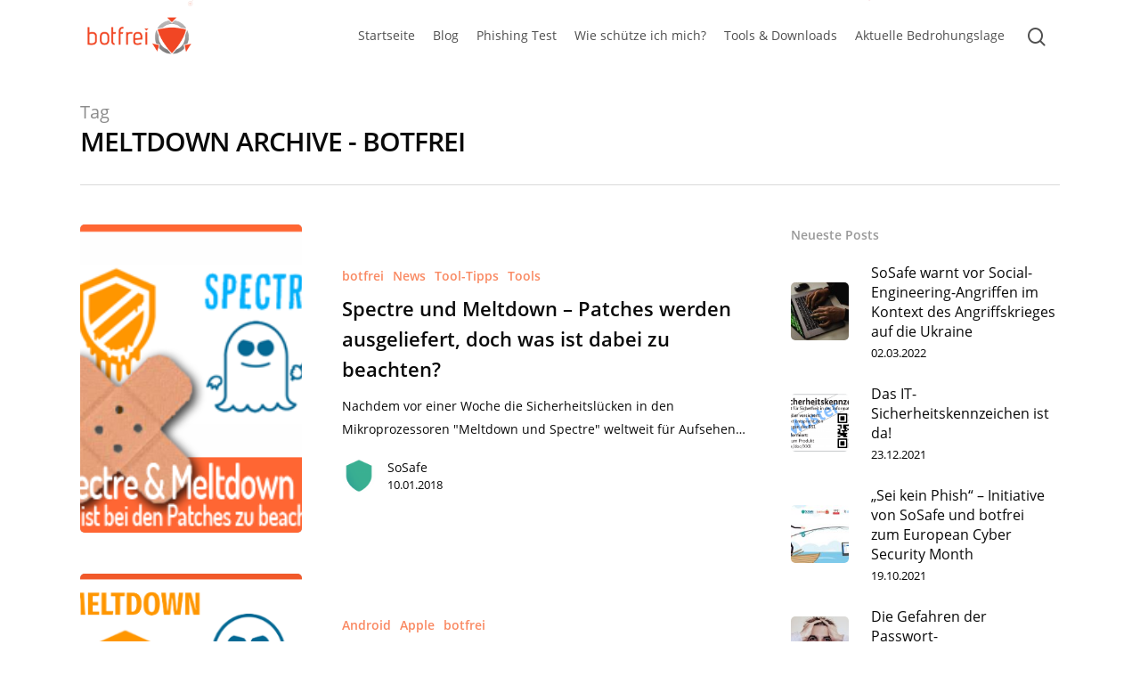

--- FILE ---
content_type: text/html; charset=UTF-8
request_url: https://botfrei.de/tag/meltdown/
body_size: 14744
content:
<!DOCTYPE html>
<html lang="en-US" class="no-js">
<head>
		<meta charset="UTF-8">
	
	<meta name="viewport" content="width=device-width, initial-scale=1, maximum-scale=1, user-scalable=0" /><meta name='robots' content='index, follow, max-image-preview:large, max-snippet:-1, max-video-preview:-1' />

	<!-- This site is optimized with the Yoast SEO plugin v23.3 - https://yoast.com/wordpress/plugins/seo/ -->
	<title>meltdown Archive - Botfrei</title>
	<link rel="canonical" href="https://botfrei.de/tag/meltdown/" />
	<meta property="og:locale" content="en_US" />
	<meta property="og:type" content="article" />
	<meta property="og:title" content="meltdown Archive - Botfrei" />
	<meta property="og:url" content="https://botfrei.de/tag/meltdown/" />
	<meta property="og:site_name" content="Botfrei" />
	<meta name="twitter:card" content="summary_large_image" />
	<script type="application/ld+json" class="yoast-schema-graph">{"@context":"https://schema.org","@graph":[{"@type":"CollectionPage","@id":"https://botfrei.de/tag/meltdown/","url":"https://botfrei.de/tag/meltdown/","name":"meltdown Archive - Botfrei","isPartOf":{"@id":"https://botfrei.de/#website"},"primaryImageOfPage":{"@id":"https://botfrei.de/tag/meltdown/#primaryimage"},"image":{"@id":"https://botfrei.de/tag/meltdown/#primaryimage"},"thumbnailUrl":"https://botfrei.de/wp-content/uploads/2018/01/wp_spectre_melton_patch.png","breadcrumb":{"@id":"https://botfrei.de/tag/meltdown/#breadcrumb"},"inLanguage":"en-US"},{"@type":"ImageObject","inLanguage":"en-US","@id":"https://botfrei.de/tag/meltdown/#primaryimage","url":"https://botfrei.de/wp-content/uploads/2018/01/wp_spectre_melton_patch.png","contentUrl":"https://botfrei.de/wp-content/uploads/2018/01/wp_spectre_melton_patch.png","width":220,"height":220},{"@type":"BreadcrumbList","@id":"https://botfrei.de/tag/meltdown/#breadcrumb","itemListElement":[{"@type":"ListItem","position":1,"name":"Startseite","item":"https://botfrei.de/"},{"@type":"ListItem","position":2,"name":"meltdown"}]},{"@type":"WebSite","@id":"https://botfrei.de/#website","url":"https://botfrei.de/","name":"Botfrei","description":"Sicher unterwegs im digitalen Raum.","potentialAction":[{"@type":"SearchAction","target":{"@type":"EntryPoint","urlTemplate":"https://botfrei.de/?s={search_term_string}"},"query-input":"required name=search_term_string"}],"inLanguage":"en-US"}]}</script>
	<!-- / Yoast SEO plugin. -->


<link rel="alternate" type="application/rss+xml" title="Botfrei &raquo; Feed" href="https://botfrei.de/feed/" />
<link rel="alternate" type="application/rss+xml" title="Botfrei &raquo; meltdown Tag Feed" href="https://botfrei.de/tag/meltdown/feed/" />
<script type="text/javascript">
/* <![CDATA[ */
window._wpemojiSettings = {"baseUrl":"https:\/\/s.w.org\/images\/core\/emoji\/15.0.3\/72x72\/","ext":".png","svgUrl":"https:\/\/s.w.org\/images\/core\/emoji\/15.0.3\/svg\/","svgExt":".svg","source":{"concatemoji":"https:\/\/botfrei.de\/wp-includes\/js\/wp-emoji-release.min.js?ver=6.6.4"}};
/*! This file is auto-generated */
!function(i,n){var o,s,e;function c(e){try{var t={supportTests:e,timestamp:(new Date).valueOf()};sessionStorage.setItem(o,JSON.stringify(t))}catch(e){}}function p(e,t,n){e.clearRect(0,0,e.canvas.width,e.canvas.height),e.fillText(t,0,0);var t=new Uint32Array(e.getImageData(0,0,e.canvas.width,e.canvas.height).data),r=(e.clearRect(0,0,e.canvas.width,e.canvas.height),e.fillText(n,0,0),new Uint32Array(e.getImageData(0,0,e.canvas.width,e.canvas.height).data));return t.every(function(e,t){return e===r[t]})}function u(e,t,n){switch(t){case"flag":return n(e,"\ud83c\udff3\ufe0f\u200d\u26a7\ufe0f","\ud83c\udff3\ufe0f\u200b\u26a7\ufe0f")?!1:!n(e,"\ud83c\uddfa\ud83c\uddf3","\ud83c\uddfa\u200b\ud83c\uddf3")&&!n(e,"\ud83c\udff4\udb40\udc67\udb40\udc62\udb40\udc65\udb40\udc6e\udb40\udc67\udb40\udc7f","\ud83c\udff4\u200b\udb40\udc67\u200b\udb40\udc62\u200b\udb40\udc65\u200b\udb40\udc6e\u200b\udb40\udc67\u200b\udb40\udc7f");case"emoji":return!n(e,"\ud83d\udc26\u200d\u2b1b","\ud83d\udc26\u200b\u2b1b")}return!1}function f(e,t,n){var r="undefined"!=typeof WorkerGlobalScope&&self instanceof WorkerGlobalScope?new OffscreenCanvas(300,150):i.createElement("canvas"),a=r.getContext("2d",{willReadFrequently:!0}),o=(a.textBaseline="top",a.font="600 32px Arial",{});return e.forEach(function(e){o[e]=t(a,e,n)}),o}function t(e){var t=i.createElement("script");t.src=e,t.defer=!0,i.head.appendChild(t)}"undefined"!=typeof Promise&&(o="wpEmojiSettingsSupports",s=["flag","emoji"],n.supports={everything:!0,everythingExceptFlag:!0},e=new Promise(function(e){i.addEventListener("DOMContentLoaded",e,{once:!0})}),new Promise(function(t){var n=function(){try{var e=JSON.parse(sessionStorage.getItem(o));if("object"==typeof e&&"number"==typeof e.timestamp&&(new Date).valueOf()<e.timestamp+604800&&"object"==typeof e.supportTests)return e.supportTests}catch(e){}return null}();if(!n){if("undefined"!=typeof Worker&&"undefined"!=typeof OffscreenCanvas&&"undefined"!=typeof URL&&URL.createObjectURL&&"undefined"!=typeof Blob)try{var e="postMessage("+f.toString()+"("+[JSON.stringify(s),u.toString(),p.toString()].join(",")+"));",r=new Blob([e],{type:"text/javascript"}),a=new Worker(URL.createObjectURL(r),{name:"wpTestEmojiSupports"});return void(a.onmessage=function(e){c(n=e.data),a.terminate(),t(n)})}catch(e){}c(n=f(s,u,p))}t(n)}).then(function(e){for(var t in e)n.supports[t]=e[t],n.supports.everything=n.supports.everything&&n.supports[t],"flag"!==t&&(n.supports.everythingExceptFlag=n.supports.everythingExceptFlag&&n.supports[t]);n.supports.everythingExceptFlag=n.supports.everythingExceptFlag&&!n.supports.flag,n.DOMReady=!1,n.readyCallback=function(){n.DOMReady=!0}}).then(function(){return e}).then(function(){var e;n.supports.everything||(n.readyCallback(),(e=n.source||{}).concatemoji?t(e.concatemoji):e.wpemoji&&e.twemoji&&(t(e.twemoji),t(e.wpemoji)))}))}((window,document),window._wpemojiSettings);
/* ]]> */
</script>
<style id='wp-emoji-styles-inline-css' type='text/css'>

	img.wp-smiley, img.emoji {
		display: inline !important;
		border: none !important;
		box-shadow: none !important;
		height: 1em !important;
		width: 1em !important;
		margin: 0 0.07em !important;
		vertical-align: -0.1em !important;
		background: none !important;
		padding: 0 !important;
	}
</style>
<link rel='stylesheet' id='ppress-frontend-css' href='https://botfrei.de/wp-content/plugins/wp-user-avatar/assets/css/frontend.min.css?ver=4.15.13' type='text/css' media='all' />
<link rel='stylesheet' id='ppress-flatpickr-css' href='https://botfrei.de/wp-content/plugins/wp-user-avatar/assets/flatpickr/flatpickr.min.css?ver=4.15.13' type='text/css' media='all' />
<link rel='stylesheet' id='ppress-select2-css' href='https://botfrei.de/wp-content/plugins/wp-user-avatar/assets/select2/select2.min.css?ver=6.6.4' type='text/css' media='all' />
<link rel='stylesheet' id='font-awesome-css' href='https://botfrei.de/wp-content/themes/salient/css/font-awesome.min.css?ver=4.6.4' type='text/css' media='all' />
<link rel='stylesheet' id='salient-grid-system-css' href='https://botfrei.de/wp-content/themes/salient/css/grid-system.css?ver=12.0' type='text/css' media='all' />
<link rel='stylesheet' id='main-styles-css' href='https://botfrei.de/wp-content/themes/salient/css/style.css?ver=12.0' type='text/css' media='all' />
<style id='main-styles-inline-css' type='text/css'>

		@font-face{
		     font-family:'Open Sans';
		     src:url('https://botfrei.de/wp-content/themes/salient/css/fonts/OpenSans-Light.woff') format('woff');
		     font-weight:300;
		     font-style:normal
		}
		 @font-face{
		     font-family:'Open Sans';
		     src:url('https://botfrei.de/wp-content/themes/salient/css/fonts/OpenSans-Regular.woff') format('woff');
		     font-weight:400;
		     font-style:normal
		}
		 @font-face{
		     font-family:'Open Sans';
		     src:url('https://botfrei.de/wp-content/themes/salient/css/fonts/OpenSans-SemiBold.woff') format('woff');
		     font-weight:600;
		     font-style:normal
		}
		 @font-face{
		     font-family:'Open Sans';
		     src:url('https://botfrei.de/wp-content/themes/salient/css/fonts/OpenSans-Bold.woff') format('woff');
		     font-weight:700;
		     font-style:normal
		}
html:not(.page-trans-loaded) { background-color: #ffffff; }
</style>
<link rel='stylesheet' id='nectar-ocm-fullscreen-css' href='https://botfrei.de/wp-content/themes/salient/css/off-canvas/fullscreen.css?ver=12.0' type='text/css' media='all' />
<link rel='stylesheet' id='fancyBox-css' href='https://botfrei.de/wp-content/themes/salient/css/plugins/jquery.fancybox.css?ver=3.3.1' type='text/css' media='all' />
<link rel='stylesheet' id='responsive-css' href='https://botfrei.de/wp-content/themes/salient/css/responsive.css?ver=12.0' type='text/css' media='all' />
<link rel='stylesheet' id='salient-child-style-css' href='https://botfrei.de/wp-content/themes/salient-child/style.css?ver=1.0.1597926068' type='text/css' media='all' />
<link rel='stylesheet' id='skin-material-css' href='https://botfrei.de/wp-content/themes/salient/css/skin-material.css?ver=12.0' type='text/css' media='all' />
<link rel='stylesheet' id='nectar-widget-posts-css' href='https://botfrei.de/wp-content/themes/salient/css/elements/widget-nectar-posts.css?ver=12.0' type='text/css' media='all' />
<link rel='stylesheet' id='borlabs-cookie-css' href='https://botfrei.de/wp-content/cache/borlabs-cookie/borlabs-cookie_1_en.css?ver=2.2.66-11' type='text/css' media='all' />
<link rel='stylesheet' id='dynamic-css-css' href='https://botfrei.de/wp-content/themes/salient/css/salient-dynamic-styles.css?ver=99347' type='text/css' media='all' />
<style id='dynamic-css-inline-css' type='text/css'>
#header-space{background-color:#ffffff}@media only screen and (min-width:1000px){body #ajax-content-wrap.no-scroll{min-height:calc(100vh - 80px);height:calc(100vh - 80px)!important;}}@media only screen and (min-width:1000px){#page-header-wrap.fullscreen-header,#page-header-wrap.fullscreen-header #page-header-bg,html:not(.nectar-box-roll-loaded) .nectar-box-roll > #page-header-bg.fullscreen-header,.nectar_fullscreen_zoom_recent_projects,#nectar_fullscreen_rows:not(.afterLoaded) > div{height:calc(100vh - 79px);}.wpb_row.vc_row-o-full-height.top-level,.wpb_row.vc_row-o-full-height.top-level > .col.span_12{min-height:calc(100vh - 79px);}html:not(.nectar-box-roll-loaded) .nectar-box-roll > #page-header-bg.fullscreen-header{top:80px;}.nectar-slider-wrap[data-fullscreen="true"]:not(.loaded),.nectar-slider-wrap[data-fullscreen="true"]:not(.loaded) .swiper-container{height:calc(100vh - 78px)!important;}.admin-bar .nectar-slider-wrap[data-fullscreen="true"]:not(.loaded),.admin-bar .nectar-slider-wrap[data-fullscreen="true"]:not(.loaded) .swiper-container{height:calc(100vh - 78px - 32px)!important;}}#nectar_fullscreen_rows{background-color:;}
</style>
<script type="text/javascript" src="https://botfrei.de/wp-includes/js/jquery/jquery.min.js?ver=3.7.1" id="jquery-core-js"></script>
<script type="text/javascript" src="https://botfrei.de/wp-includes/js/jquery/jquery-migrate.min.js?ver=3.4.1" id="jquery-migrate-js"></script>
<script type="text/javascript" src="https://botfrei.de/wp-content/plugins/wp-user-avatar/assets/flatpickr/flatpickr.min.js?ver=4.15.13" id="ppress-flatpickr-js"></script>
<script type="text/javascript" src="https://botfrei.de/wp-content/plugins/wp-user-avatar/assets/select2/select2.min.js?ver=4.15.13" id="ppress-select2-js"></script>
<script type="text/javascript" id="borlabs-cookie-prioritize-js-extra">
/* <![CDATA[ */
var borlabsCookiePrioritized = {"domain":"botfrei.de","path":"\/","version":"1","bots":"1","optInJS":{"statistics":{"google-analytics":"[base64]\/[base64]"}}};
/* ]]> */
</script>
<script type="text/javascript" src="https://botfrei.de/wp-content/plugins/borlabs-cookie/assets/javascript/borlabs-cookie-prioritize.min.js?ver=2.2.66" id="borlabs-cookie-prioritize-js"></script>
<link rel="https://api.w.org/" href="https://botfrei.de/wp-json/" /><link rel="alternate" title="JSON" type="application/json" href="https://botfrei.de/wp-json/wp/v2/tags/1866" /><link rel="EditURI" type="application/rsd+xml" title="RSD" href="https://botfrei.de/xmlrpc.php?rsd" />
<meta name="generator" content="WordPress 6.6.4" />
<script type="text/javascript"> var root = document.getElementsByTagName( "html" )[0]; root.setAttribute( "class", "js" ); </script><script>
window.dataLayer = window.dataLayer || [];
if (typeof gtag !== 'function') { function gtag(){dataLayer.push(arguments);} }
if('0' === '1') {
    gtag('consent', 'default', {
       'ad_storage': 'denied',
       'analytics_storage': 'denied'
    });
    gtag("js", new Date());
    gtag("config", "G-G2ZHMFYX6Q", { "anonymize_ip": true });

    (function (w, d, s, i) {
    var f = d.getElementsByTagName(s)[0],
        j = d.createElement(s);
    j.async = true;
    j.src =
        "https://www.googletagmanager.com/gtag/js?id=" + i;
    f.parentNode.insertBefore(j, f);
    })(window, document, "script", "G-G2ZHMFYX6Q");
}
</script><meta name="generator" content="Powered by WPBakery Page Builder - drag and drop page builder for WordPress."/>
<link rel="icon" href="https://botfrei.de/wp-content/uploads/2020/08/botfrei_icon_large-150x150.png" sizes="32x32" />
<link rel="icon" href="https://botfrei.de/wp-content/uploads/2020/08/botfrei_icon_large-300x300.png" sizes="192x192" />
<link rel="apple-touch-icon" href="https://botfrei.de/wp-content/uploads/2020/08/botfrei_icon_large-300x300.png" />
<meta name="msapplication-TileImage" content="https://botfrei.de/wp-content/uploads/2020/08/botfrei_icon_large-300x300.png" />
<noscript><style> .wpb_animate_when_almost_visible { opacity: 1; }</style></noscript>	
</head>


<body class="archive tag tag-meltdown tag-1866 material wpb-js-composer js-comp-ver-6.1 vc_responsive" data-footer-reveal="1" data-footer-reveal-shadow="small" data-header-format="centered-menu" data-body-border="off" data-boxed-style="" data-header-breakpoint="1140" data-dropdown-style="minimal" data-cae="easeOutCubic" data-cad="550" data-megamenu-width="contained" data-aie="none" data-ls="fancybox" data-apte="horizontal_swipe" data-hhun="0" data-fancy-form-rcs="default" data-form-style="default" data-form-submit="regular" data-is="minimal" data-button-style="slightly_rounded_shadow" data-user-account-button="false" data-flex-cols="true" data-col-gap="default" data-header-inherit-rc="false" data-header-search="true" data-animated-anchors="true" data-ajax-transitions="true" data-full-width-header="false" data-slide-out-widget-area="true" data-slide-out-widget-area-style="fullscreen-alt" data-user-set-ocm="1" data-loading-animation="none" data-bg-header="false" data-responsive="1" data-ext-responsive="true" data-header-resize="1" data-header-color="custom" data-cart="false" data-remove-m-parallax="" data-remove-m-video-bgs="" data-m-animate="0" data-force-header-trans-color="light" data-smooth-scrolling="0" data-permanent-transparent="false" >
	
	<script type="text/javascript"> if(navigator.userAgent.match(/(Android|iPod|iPhone|iPad|BlackBerry|IEMobile|Opera Mini)/)) { document.body.className += " using-mobile-browser "; } </script><div class="ocm-effect-wrap"><div class="ocm-effect-wrap-inner"><div id="ajax-loading-screen" data-disable-mobile="1" data-disable-fade-on-click="0" data-effect="horizontal_swipe" data-method="standard"><div class="reveal-1"></div><div class="reveal-2"></div></div>	
	<div id="header-space"  data-header-mobile-fixed='1'></div> 
	
		
	<div id="header-outer" data-has-menu="false" data-has-buttons="yes" data-header-button_style="default" data-using-pr-menu="true" data-mobile-fixed="1" data-ptnm="false" data-lhe="animated_underline" data-user-set-bg="#ffffff" data-format="centered-menu" data-permanent-transparent="false" data-megamenu-rt="0" data-remove-fixed="0" data-header-resize="1" data-cart="false" data-transparency-option="" data-box-shadow="small" data-shrink-num="6" data-using-secondary="0" data-using-logo="1" data-logo-height="50" data-m-logo-height="30" data-padding="15" data-full-width="false" data-condense="false" >
		
		
<div id="search-outer" class="nectar">
	<div id="search">
		<div class="container">
			 <div id="search-box">
				 <div class="inner-wrap">
					 <div class="col span_12">
						  <form role="search" action="https://botfrei.de/" method="GET">
														 <input type="text" name="s"  value="" placeholder="Search" /> 
							 								
						<span>Hit enter to search or ESC to close</span>						</form>
					</div><!--/span_12-->
				</div><!--/inner-wrap-->
			 </div><!--/search-box-->
			 <div id="close"><a href="#">
				<span class="close-wrap"> <span class="close-line close-line1"></span> <span class="close-line close-line2"></span> </span>				 </a></div>
		 </div><!--/container-->
	</div><!--/search-->
</div><!--/search-outer-->

<header id="top">
	<div class="container">
		<div class="row">
			<div class="col span_3">
				<a id="logo" href="https://botfrei.de" data-supplied-ml-starting-dark="false" data-supplied-ml-starting="false" data-supplied-ml="false" >
					<img class="stnd  dark-version" alt="Botfrei" src="https://botfrei.de/wp-content/uploads/2020/08/botfrei_logo_8-3.png"  /><img class="starting-logo "  alt="Botfrei" src="https://botfrei.de/wp-content/uploads/2020/08/botfrei_logo_8-3.png"  /> 
				</a>
				
							</div><!--/span_3-->
			
			<div class="col span_9 col_last">
									<a class="mobile-search" href="#searchbox"><span class="nectar-icon icon-salient-search" aria-hidden="true"></span></a>
										<div class="slide-out-widget-area-toggle mobile-icon fullscreen-alt" data-custom-color="false" data-icon-animation="simple-transform">
						<div> <a href="#sidewidgetarea" aria-label="Navigation Menu" aria-expanded="false" class="closed using-label">
							<i class="label">Menu</i><span aria-hidden="true"> <i class="lines-button x2"> <i class="lines"></i> </i> </span>
						</a></div> 
					</div>
								
									
					<nav>
						
						<ul class="sf-menu">	
							<li class="no-menu-assigned"><a href="#">No menu assigned</a></li>						</ul>
						

													<ul class="buttons sf-menu" data-user-set-ocm="1">
								
								<li id="menu-item-295345" class="menu-item menu-item-type-post_type menu-item-object-page menu-item-home menu-item-295345"><a href="https://botfrei.de/">Startseite</a></li>
<li id="menu-item-296445" class="menu-item menu-item-type-post_type menu-item-object-page menu-item-296445"><a href="https://botfrei.de/blog/">Blog</a></li>
<li id="menu-item-295665" class="menu-item menu-item-type-custom menu-item-object-custom menu-item-home menu-item-295665"><a href="https://botfrei.de/#PhishingTest">Phishing Test</a></li>
<li id="menu-item-297001" class="menu-item menu-item-type-custom menu-item-object-custom menu-item-home menu-item-297001"><a href="https://botfrei.de/#MehrVonUns">MehrVonUns</a></li>
<li id="menu-item-295462" class="menu-item menu-item-type-post_type menu-item-object-page menu-item-295462"><a href="https://botfrei.de/wie-schuetze-ich-mich/">Wie schütze ich mich?</a></li>
<li id="menu-item-295477" class="menu-item menu-item-type-post_type menu-item-object-page menu-item-has-children menu-item-295477"><a href="https://botfrei.de/tools-downloads/">Tools &#038; Downloads</a>
<ul class="sub-menu">
	<li id="menu-item-295461" class="menu-item menu-item-type-post_type menu-item-object-page menu-item-295461"><a href="https://botfrei.de/tools-downloads/ransomware-archiv/">Ransomware-Archiv</a></li>
	<li id="menu-item-295516" class="menu-item menu-item-type-post_type menu-item-object-page menu-item-295516"><a href="https://botfrei.de/tools-downloads/sicherheitschecks/">Sicherheitschecks</a></li>
	<li id="menu-item-295514" class="menu-item menu-item-type-post_type menu-item-object-page menu-item-295514"><a href="https://botfrei.de/tools-downloads/eu-cleaner/">Antiviren-Tools</a></li>
</ul>
</li>
<li id="menu-item-298505" class="menu-item menu-item-type-custom menu-item-object-custom menu-item-298505"><a href="https://portal.av-atlas.org/">Aktuelle Bedrohungslage</a></li>
<li id="search-btn"><div><a href="#searchbox"><span class="icon-salient-search" aria-hidden="true"></span></a></div> </li><li class="slide-out-widget-area-toggle" data-icon-animation="simple-transform" data-custom-color="false"><div> <a href="#sidewidgetarea" aria-label="Navigation Menu" aria-expanded="false" class="closed using-label"> <i class="label">Menu</i><span aria-hidden="true"> <i class="lines-button x2"> <i class="lines"></i> </i> </span> </a> </div></li>								
							</ul>
												
					</nav>
					
					<div class="logo-spacing" data-using-image="true"><img class="hidden-logo" alt="Botfrei" src="https://botfrei.de/wp-content/uploads/2020/08/botfrei_logo_8-3.png" /></div>					
				</div><!--/span_9-->
				
								
			</div><!--/row-->
					</div><!--/container-->
	</header>
		
	</div>
	
		
	<div id="ajax-content-wrap">
		
		
		<div class="row page-header-no-bg" data-alignment="left">
			<div class="container">	
				<div class="col span_12 section-title">
					<span class="subheader">Tag</span>
					<h1>meltdown Archive - Botfrei</h1>
									</div>
			</div>
		</div> 

	
<div class="container-wrap">
		
	<div class="container main-content">
		
		<div class="row">
			
			<div class="post-area col featured_img_left span_9   " data-ams="8px" data-remove-post-date="0" data-remove-post-author="0" data-remove-post-comment-number="1" data-remove-post-nectar-love="1"> <div class="posts-container"  data-load-animation="fade_in_from_bottom">
<article id="post-291819" class="post-291819 post type-post status-publish format-standard has-post-thumbnail category-botfrei category-news category-tool-tipps category-tools tag-amd tag-antivirenprogramme tag-fehler-0x800f0845 tag-januar tag-meltdown tag-registrierungseintrag tag-spectre tag-updates">  
  
  <div class="inner-wrap animated">
    
    <div class="post-content">
      
      <div class="article-content-wrap">
        
        <div class="post-featured-img-wrap">
          
          <a href="https://botfrei.de/spectre-und-meltdown-patches-werden-ausgeliefert-doch-was-ist-dabei-zu-beachten/"><span class="post-featured-img" data-nectar-img-src="https://botfrei.de/wp-content/uploads/2018/01/wp_spectre_melton_patch.png"></span></a>          
        </div><!--post-featured-img-wrap-->
        
        <div class="post-content-wrap">
          
          <a class="entire-meta-link" href="https://botfrei.de/spectre-und-meltdown-patches-werden-ausgeliefert-doch-was-ist-dabei-zu-beachten/"></a>
          
          <span class="meta-category"><a class="botfrei" href="https://botfrei.de/category/botfrei/">botfrei</a><a class="news" href="https://botfrei.de/category/news/">News</a><a class="tool-tipps" href="https://botfrei.de/category/tool-tipps/">Tool-Tipps</a><a class="tools" href="https://botfrei.de/category/tools/">Tools</a></span>          
          <div class="post-header">
            <h3 class="title"><a href="https://botfrei.de/spectre-und-meltdown-patches-werden-ausgeliefert-doch-was-ist-dabei-zu-beachten/"> Spectre und Meltdown &#8211; Patches werden ausgeliefert, doch was ist dabei zu beachten?</a></h3>
          </div>
          
          <div class="excerpt">Nachdem vor einer Woche die Sicherheitslücken in den Mikroprozessoren "Meltdown und Spectre" weltweit für Aufsehen&hellip;</div><div class="grav-wrap"><a href="https://botfrei.de/author/sosafe/"><img data-del="avatar" alt="SoSafe" src='https://botfrei.de/wp-content/uploads/2020/08/shield_with_more_margin-100x100.png' class='avatar pp-user-avatar avatar-70 photo ' height='70' width='70'/></a><div class="text"><a href="https://botfrei.de/author/sosafe/" rel="author">SoSafe</a><span>10.01.2018</span></div></div>          
        </div><!--post-content-wrap-->
        
      </div><!--/article-content-wrap-->
      
    </div><!--/post-content-->
    
  </div><!--/inner-wrap-->
  
</article>
<article id="post-291773" class="post-291773 post type-post status-publish format-standard has-post-thumbnail category-android category-apple category-botfrei tag-amd tag-arm tag-intel tag-meltdown tag-spectre">  
  
  <div class="inner-wrap animated">
    
    <div class="post-content">
      
      <div class="article-content-wrap">
        
        <div class="post-featured-img-wrap">
          
          <a href="https://botfrei.de/meltdown-und-spectre-betrifft-nahezu-alle-nutzer/"><span class="post-featured-img" data-nectar-img-src="https://botfrei.de/wp-content/uploads/2018/01/blog_meltdown-spectre_300x300.png"></span></a>          
        </div><!--post-featured-img-wrap-->
        
        <div class="post-content-wrap">
          
          <a class="entire-meta-link" href="https://botfrei.de/meltdown-und-spectre-betrifft-nahezu-alle-nutzer/"></a>
          
          <span class="meta-category"><a class="android" href="https://botfrei.de/category/android/">Android</a><a class="apple" href="https://botfrei.de/category/apple/">Apple</a><a class="botfrei" href="https://botfrei.de/category/botfrei/">botfrei</a></span>          
          <div class="post-header">
            <h3 class="title"><a href="https://botfrei.de/meltdown-und-spectre-betrifft-nahezu-alle-nutzer/"> Meltdown und Spectre betrifft nahezu alle Nutzer</a></h3>
          </div>
          
          <div class="excerpt">Momentan sorgt eine schwerwiegende Sicherheitslücke für Aufsehen, die es ermöglicht Daten aus dem Speicher des&hellip;</div><div class="grav-wrap"><a href="https://botfrei.de/author/sosafe/"><img data-del="avatar" alt="SoSafe" src='https://botfrei.de/wp-content/uploads/2020/08/shield_with_more_margin-100x100.png' class='avatar pp-user-avatar avatar-70 photo ' height='70' width='70'/></a><div class="text"><a href="https://botfrei.de/author/sosafe/" rel="author">SoSafe</a><span>04.01.2018</span></div></div>          
        </div><!--post-content-wrap-->
        
      </div><!--/article-content-wrap-->
      
    </div><!--/post-content-->
    
  </div><!--/inner-wrap-->
  
</article>				
			</div><!--/posts container-->
				
							
		</div><!--/post-area-->
		
					
							<div id="sidebar" data-nectar-ss="1" class="col span_3 col_last">
								<div id="recent-posts-extra-3" class="widget recent_posts_extra_widget">			<h4>Neueste Posts</h4>				
			<ul class="nectar_blog_posts_recent_extra nectar_widget" data-style="featured-image-left">
				
			<li class="has-img"><a href="https://botfrei.de/social-engineering-im-angriffskrieg-ukraine/"> <span class="popular-featured-img"><img width="100" height="100" src="https://botfrei.de/wp-content/uploads/2022/03/93e3b763-baca-4493-abfd-130ddb1749da-100x100.jpg" class="attachment-portfolio-widget size-portfolio-widget skip-lazy wp-post-image" alt="Social Engineering" title="" decoding="async" loading="lazy" srcset="https://botfrei.de/wp-content/uploads/2022/03/93e3b763-baca-4493-abfd-130ddb1749da-100x100.jpg 100w, https://botfrei.de/wp-content/uploads/2022/03/93e3b763-baca-4493-abfd-130ddb1749da-150x150.jpg 150w, https://botfrei.de/wp-content/uploads/2022/03/93e3b763-baca-4493-abfd-130ddb1749da-140x140.jpg 140w, https://botfrei.de/wp-content/uploads/2022/03/93e3b763-baca-4493-abfd-130ddb1749da-500x500.jpg 500w, https://botfrei.de/wp-content/uploads/2022/03/93e3b763-baca-4493-abfd-130ddb1749da-350x350.jpg 350w" sizes="(max-width: 100px) 100vw, 100px" /></span><span class="meta-wrap"><span class="post-title">SoSafe warnt vor Social-Engineering-Angriffen im Kontext des Angriffskrieges auf die Ukraine</span> <span class="post-date">02.03.2022</span></span></a></li><li class="has-img"><a href="https://botfrei.de/das-it-sicherheitskennzeichen-ist-da/"> <span class="popular-featured-img"><img width="100" height="100" src="https://botfrei.de/wp-content/uploads/2021/12/Muster_2_IT-SiK_1772x901-100x100.png" class="attachment-portfolio-widget size-portfolio-widget skip-lazy wp-post-image" alt="" title="" decoding="async" loading="lazy" srcset="https://botfrei.de/wp-content/uploads/2021/12/Muster_2_IT-SiK_1772x901-100x100.png 100w, https://botfrei.de/wp-content/uploads/2021/12/Muster_2_IT-SiK_1772x901-150x150.png 150w, https://botfrei.de/wp-content/uploads/2021/12/Muster_2_IT-SiK_1772x901-140x140.png 140w, https://botfrei.de/wp-content/uploads/2021/12/Muster_2_IT-SiK_1772x901-500x500.png 500w, https://botfrei.de/wp-content/uploads/2021/12/Muster_2_IT-SiK_1772x901-350x350.png 350w, https://botfrei.de/wp-content/uploads/2021/12/Muster_2_IT-SiK_1772x901-800x800.png 800w" sizes="(max-width: 100px) 100vw, 100px" /></span><span class="meta-wrap"><span class="post-title">Das IT-Sicherheitskennzeichen ist da!</span> <span class="post-date">23.12.2021</span></span></a></li><li class="has-img"><a href="https://botfrei.de/sei-kein-phish/"> <span class="popular-featured-img"><img width="100" height="100" src="https://botfrei.de/wp-content/uploads/2021/10/21-0928-Header-illustration-for-the-press-release-700-x-400-100x100.jpg" class="attachment-portfolio-widget size-portfolio-widget skip-lazy wp-post-image" alt="" title="" decoding="async" loading="lazy" srcset="https://botfrei.de/wp-content/uploads/2021/10/21-0928-Header-illustration-for-the-press-release-700-x-400-100x100.jpg 100w, https://botfrei.de/wp-content/uploads/2021/10/21-0928-Header-illustration-for-the-press-release-700-x-400-150x150.jpg 150w, https://botfrei.de/wp-content/uploads/2021/10/21-0928-Header-illustration-for-the-press-release-700-x-400-140x140.jpg 140w, https://botfrei.de/wp-content/uploads/2021/10/21-0928-Header-illustration-for-the-press-release-700-x-400-500x500.jpg 500w, https://botfrei.de/wp-content/uploads/2021/10/21-0928-Header-illustration-for-the-press-release-700-x-400-350x350.jpg 350w, https://botfrei.de/wp-content/uploads/2021/10/21-0928-Header-illustration-for-the-press-release-700-x-400-800x800.jpg 800w" sizes="(max-width: 100px) 100vw, 100px" /></span><span class="meta-wrap"><span class="post-title">„Sei kein Phish“ – Initiative von SoSafe und botfrei zum European Cyber Security Month</span> <span class="post-date">19.10.2021</span></span></a></li><li class="has-img"><a href="https://botfrei.de/die-gefahren-der-passwort-wiederverwendung/"> <span class="popular-featured-img"><img width="100" height="100" src="https://botfrei.de/wp-content/uploads/2021/08/scream-16-9-100x100.jpg" class="attachment-portfolio-widget size-portfolio-widget skip-lazy wp-post-image" alt="" title="" decoding="async" loading="lazy" srcset="https://botfrei.de/wp-content/uploads/2021/08/scream-16-9-100x100.jpg 100w, https://botfrei.de/wp-content/uploads/2021/08/scream-16-9-150x150.jpg 150w, https://botfrei.de/wp-content/uploads/2021/08/scream-16-9-140x140.jpg 140w, https://botfrei.de/wp-content/uploads/2021/08/scream-16-9-500x500.jpg 500w, https://botfrei.de/wp-content/uploads/2021/08/scream-16-9-350x350.jpg 350w, https://botfrei.de/wp-content/uploads/2021/08/scream-16-9-800x800.jpg 800w" sizes="(max-width: 100px) 100vw, 100px" /></span><span class="meta-wrap"><span class="post-title">Die Gefahren der Passwort-Wiederverwendung</span> <span class="post-date">17.08.2021</span></span></a></li><li class="has-img"><a href="https://botfrei.de/was-ist-ein-sicheres-passwort/"> <span class="popular-featured-img"><img width="100" height="100" src="https://botfrei.de/wp-content/uploads/2021/06/cyber2-100x100.jpg" class="attachment-portfolio-widget size-portfolio-widget skip-lazy wp-post-image" alt="Cyber-Absperrband mit Mann" title="" decoding="async" loading="lazy" srcset="https://botfrei.de/wp-content/uploads/2021/06/cyber2-100x100.jpg 100w, https://botfrei.de/wp-content/uploads/2021/06/cyber2-150x150.jpg 150w, https://botfrei.de/wp-content/uploads/2021/06/cyber2-140x140.jpg 140w, https://botfrei.de/wp-content/uploads/2021/06/cyber2-500x500.jpg 500w, https://botfrei.de/wp-content/uploads/2021/06/cyber2-350x350.jpg 350w" sizes="(max-width: 100px) 100vw, 100px" /></span><span class="meta-wrap"><span class="post-title">Was ist ein sicheres Passwort?</span> <span class="post-date">17.06.2021</span></span></a></li>			</ul>
			</div>	<div id="nectar_popular_posts-2" class="widget nectar_popular_posts_widget"><h4>Beliebte Posts</h4><ul class="nectar_blog_posts_popular nectar_widget" data-style="hover-featured-image"><li class="has-img"><a href="https://botfrei.de/trittbrettfahrer-des-ransom-ukash-trojaner-bka-trojaner/"> <div class="popular-featured-img" style="background-image: url(https://botfrei.de/wp-content/uploads/2021/04/cyber-600x403.jpg);"></div><span class="meta-wrap"><span class="post-title">Trittbrettfahrer des Ransom UKASH – Trojaner (BKA- Trojaner)</span> <span class="post-date">08.08.2011</span></span></a></li><li class="has-img"><a href="https://botfrei.de/live-bilder-von-zehntausenden-unsicheren-webcams/"> <div class="popular-featured-img" style="background-image: url(https://botfrei.de/wp-content/uploads/2021/04/cyber-600x403.jpg);"></div><span class="meta-wrap"><span class="post-title">Live-Bilder von zehntausenden unsicheren Webcams</span> <span class="post-date">10.11.2014</span></span></a></li><li class="has-img"><a href="https://botfrei.de/freak-ermoeglicht-hackern-zugriff-auf-private-daten/"> <div class="popular-featured-img" style="background-image: url(https://botfrei.de/wp-content/uploads/2015/03/freak.png);"></div><span class="meta-wrap"><span class="post-title">„FREAK“ ermöglicht Hackern Zugriff auf private Daten</span> <span class="post-date">05.03.2015</span></span></a></li><li class="has-img"><a href="https://botfrei.de/trittbrettfahrer-des-ransom-ukash-trojaner-bka-trojaner-update-2/"> <div class="popular-featured-img" style="background-image: url(https://botfrei.de/wp-content/uploads/2021/04/cyber-600x403.jpg);"></div><span class="meta-wrap"><span class="post-title">UPDATE 2: Trittbrettfahrer des Ransom UKASH – Trojaner (BKA- Trojaner)</span> <span class="post-date">09.08.2011</span></span></a></li><li class="has-img"><a href="https://botfrei.de/social-engineering-im-angriffskrieg-ukraine/"> <div class="popular-featured-img" style="background-image: url(https://botfrei.de/wp-content/uploads/2022/03/93e3b763-baca-4493-abfd-130ddb1749da-600x403.jpg);"></div><span class="meta-wrap"><span class="post-title">SoSafe warnt vor Social-Engineering-Angriffen im Kontext des Angriffskrieges auf die Ukraine</span> <span class="post-date">02.03.2022</span></span></a></li></ul></div><div id="archives-2" class="widget widget_archive"><h4>Archives</h4>		<label class="screen-reader-text" for="archives-dropdown-2">Archives</label>
		<select id="archives-dropdown-2" name="archive-dropdown">
			
			<option value="">Select Month</option>
				<option value='https://botfrei.de/2022/03/'> March 2022 </option>
	<option value='https://botfrei.de/2021/12/'> December 2021 </option>
	<option value='https://botfrei.de/2021/10/'> October 2021 </option>
	<option value='https://botfrei.de/2021/08/'> August 2021 </option>
	<option value='https://botfrei.de/2021/06/'> June 2021 </option>
	<option value='https://botfrei.de/2021/05/'> May 2021 </option>
	<option value='https://botfrei.de/2021/01/'> January 2021 </option>
	<option value='https://botfrei.de/2020/12/'> December 2020 </option>
	<option value='https://botfrei.de/2020/11/'> November 2020 </option>
	<option value='https://botfrei.de/2020/10/'> October 2020 </option>
	<option value='https://botfrei.de/2020/09/'> September 2020 </option>
	<option value='https://botfrei.de/2020/08/'> August 2020 </option>
	<option value='https://botfrei.de/2020/07/'> July 2020 </option>
	<option value='https://botfrei.de/2020/06/'> June 2020 </option>
	<option value='https://botfrei.de/2020/05/'> May 2020 </option>
	<option value='https://botfrei.de/2020/04/'> April 2020 </option>
	<option value='https://botfrei.de/2020/02/'> February 2020 </option>
	<option value='https://botfrei.de/2020/01/'> January 2020 </option>
	<option value='https://botfrei.de/2019/12/'> December 2019 </option>
	<option value='https://botfrei.de/2019/11/'> November 2019 </option>
	<option value='https://botfrei.de/2019/10/'> October 2019 </option>
	<option value='https://botfrei.de/2019/09/'> September 2019 </option>
	<option value='https://botfrei.de/2019/08/'> August 2019 </option>
	<option value='https://botfrei.de/2019/07/'> July 2019 </option>
	<option value='https://botfrei.de/2019/06/'> June 2019 </option>
	<option value='https://botfrei.de/2019/05/'> May 2019 </option>
	<option value='https://botfrei.de/2019/04/'> April 2019 </option>
	<option value='https://botfrei.de/2019/03/'> March 2019 </option>
	<option value='https://botfrei.de/2019/01/'> January 2019 </option>
	<option value='https://botfrei.de/2018/12/'> December 2018 </option>
	<option value='https://botfrei.de/2018/11/'> November 2018 </option>
	<option value='https://botfrei.de/2018/10/'> October 2018 </option>
	<option value='https://botfrei.de/2018/09/'> September 2018 </option>
	<option value='https://botfrei.de/2018/08/'> August 2018 </option>
	<option value='https://botfrei.de/2018/07/'> July 2018 </option>
	<option value='https://botfrei.de/2018/06/'> June 2018 </option>
	<option value='https://botfrei.de/2018/05/'> May 2018 </option>
	<option value='https://botfrei.de/2018/04/'> April 2018 </option>
	<option value='https://botfrei.de/2018/03/'> March 2018 </option>
	<option value='https://botfrei.de/2018/02/'> February 2018 </option>
	<option value='https://botfrei.de/2018/01/'> January 2018 </option>
	<option value='https://botfrei.de/2017/12/'> December 2017 </option>
	<option value='https://botfrei.de/2017/11/'> November 2017 </option>
	<option value='https://botfrei.de/2017/10/'> October 2017 </option>
	<option value='https://botfrei.de/2017/09/'> September 2017 </option>
	<option value='https://botfrei.de/2017/08/'> August 2017 </option>
	<option value='https://botfrei.de/2017/07/'> July 2017 </option>
	<option value='https://botfrei.de/2017/06/'> June 2017 </option>
	<option value='https://botfrei.de/2017/05/'> May 2017 </option>
	<option value='https://botfrei.de/2017/04/'> April 2017 </option>
	<option value='https://botfrei.de/2017/03/'> March 2017 </option>
	<option value='https://botfrei.de/2017/02/'> February 2017 </option>
	<option value='https://botfrei.de/2017/01/'> January 2017 </option>
	<option value='https://botfrei.de/2016/12/'> December 2016 </option>
	<option value='https://botfrei.de/2016/11/'> November 2016 </option>
	<option value='https://botfrei.de/2016/10/'> October 2016 </option>
	<option value='https://botfrei.de/2016/09/'> September 2016 </option>
	<option value='https://botfrei.de/2016/08/'> August 2016 </option>
	<option value='https://botfrei.de/2016/07/'> July 2016 </option>
	<option value='https://botfrei.de/2016/06/'> June 2016 </option>
	<option value='https://botfrei.de/2016/05/'> May 2016 </option>
	<option value='https://botfrei.de/2016/04/'> April 2016 </option>
	<option value='https://botfrei.de/2016/03/'> March 2016 </option>
	<option value='https://botfrei.de/2016/02/'> February 2016 </option>
	<option value='https://botfrei.de/2016/01/'> January 2016 </option>
	<option value='https://botfrei.de/2015/12/'> December 2015 </option>
	<option value='https://botfrei.de/2015/11/'> November 2015 </option>
	<option value='https://botfrei.de/2015/10/'> October 2015 </option>
	<option value='https://botfrei.de/2015/09/'> September 2015 </option>
	<option value='https://botfrei.de/2015/08/'> August 2015 </option>
	<option value='https://botfrei.de/2015/07/'> July 2015 </option>
	<option value='https://botfrei.de/2015/06/'> June 2015 </option>
	<option value='https://botfrei.de/2015/05/'> May 2015 </option>
	<option value='https://botfrei.de/2015/04/'> April 2015 </option>
	<option value='https://botfrei.de/2015/03/'> March 2015 </option>
	<option value='https://botfrei.de/2015/02/'> February 2015 </option>
	<option value='https://botfrei.de/2015/01/'> January 2015 </option>
	<option value='https://botfrei.de/2014/12/'> December 2014 </option>
	<option value='https://botfrei.de/2014/11/'> November 2014 </option>
	<option value='https://botfrei.de/2014/10/'> October 2014 </option>
	<option value='https://botfrei.de/2014/09/'> September 2014 </option>
	<option value='https://botfrei.de/2014/08/'> August 2014 </option>
	<option value='https://botfrei.de/2014/07/'> July 2014 </option>
	<option value='https://botfrei.de/2014/06/'> June 2014 </option>
	<option value='https://botfrei.de/2014/05/'> May 2014 </option>
	<option value='https://botfrei.de/2014/04/'> April 2014 </option>
	<option value='https://botfrei.de/2014/03/'> March 2014 </option>
	<option value='https://botfrei.de/2014/02/'> February 2014 </option>
	<option value='https://botfrei.de/2014/01/'> January 2014 </option>
	<option value='https://botfrei.de/2013/12/'> December 2013 </option>
	<option value='https://botfrei.de/2013/11/'> November 2013 </option>
	<option value='https://botfrei.de/2013/10/'> October 2013 </option>
	<option value='https://botfrei.de/2013/09/'> September 2013 </option>
	<option value='https://botfrei.de/2013/08/'> August 2013 </option>
	<option value='https://botfrei.de/2013/07/'> July 2013 </option>
	<option value='https://botfrei.de/2013/06/'> June 2013 </option>
	<option value='https://botfrei.de/2013/05/'> May 2013 </option>
	<option value='https://botfrei.de/2013/04/'> April 2013 </option>
	<option value='https://botfrei.de/2013/03/'> March 2013 </option>
	<option value='https://botfrei.de/2013/02/'> February 2013 </option>
	<option value='https://botfrei.de/2013/01/'> January 2013 </option>
	<option value='https://botfrei.de/2012/12/'> December 2012 </option>
	<option value='https://botfrei.de/2012/11/'> November 2012 </option>
	<option value='https://botfrei.de/2012/10/'> October 2012 </option>
	<option value='https://botfrei.de/2012/09/'> September 2012 </option>
	<option value='https://botfrei.de/2012/08/'> August 2012 </option>
	<option value='https://botfrei.de/2012/07/'> July 2012 </option>
	<option value='https://botfrei.de/2012/06/'> June 2012 </option>
	<option value='https://botfrei.de/2012/05/'> May 2012 </option>
	<option value='https://botfrei.de/2012/04/'> April 2012 </option>
	<option value='https://botfrei.de/2012/03/'> March 2012 </option>
	<option value='https://botfrei.de/2012/02/'> February 2012 </option>
	<option value='https://botfrei.de/2012/01/'> January 2012 </option>
	<option value='https://botfrei.de/2011/12/'> December 2011 </option>
	<option value='https://botfrei.de/2011/11/'> November 2011 </option>
	<option value='https://botfrei.de/2011/10/'> October 2011 </option>
	<option value='https://botfrei.de/2011/09/'> September 2011 </option>
	<option value='https://botfrei.de/2011/08/'> August 2011 </option>
	<option value='https://botfrei.de/2011/07/'> July 2011 </option>
	<option value='https://botfrei.de/2011/06/'> June 2011 </option>

		</select>

			<script type="text/javascript">
/* <![CDATA[ */

(function() {
	var dropdown = document.getElementById( "archives-dropdown-2" );
	function onSelectChange() {
		if ( dropdown.options[ dropdown.selectedIndex ].value !== '' ) {
			document.location.href = this.options[ this.selectedIndex ].value;
		}
	}
	dropdown.onchange = onSelectChange;
})();

/* ]]> */
</script>
</div>				</div><!--/span_3-->
						
		</div><!--/row-->
		
	</div><!--/container-->

</div><!--/container-wrap-->
	

<div id="footer-outer" data-cols="1" data-custom-color="true" data-disable-copyright="false" data-matching-section-color="false" data-copyright-line="true" data-using-bg-img="false" data-bg-img-overlay="1.0" data-full-width="1" data-using-widget-area="true" data-link-hover="underline">
	
		
	<div id="footer-widgets" data-has-widgets="true" data-cols="1">
		
		<div class="container">
			
						
			<div class="row">
				
								
				<div class="col span_12">
					<!-- Footer widget area 1 -->
					<div id="text-4" class="widget widget_text">			<div class="textwidget"><p><a href="http://botfrei.de"><img loading="lazy" decoding="async" class="alignleft size-medium wp-image-295091" src="https://botfrei.de/wp-content/uploads/2020/08/botfrei_logo_8-3-300x113.png" alt="Logo Botfrei" width="300" height="113" srcset="https://botfrei.de/wp-content/uploads/2020/08/botfrei_logo_8-3-300x113.png 300w, https://botfrei.de/wp-content/uploads/2020/08/botfrei_logo_8-3-768x288.png 768w, https://botfrei.de/wp-content/uploads/2020/08/botfrei_logo_8-3.png 800w" sizes="(max-width: 300px) 100vw, 300px" /></a></p>
<h4>Sicher unterwegs<br />
im digitalen Raum</h4>
</div>
		</div><div id="custom_html-2" class="widget_text widget widget_custom_html"><div class="textwidget custom-html-widget"><p>
botfrei.de wird betreut durch<br>
SoSafe SE<br>
Lichtstraße 25a<br>
50825 Köln (Germany)<br><br>
E-Mail: info@botfrei.de
</p></div></div><div id="custom_html-3" class="widget_text widget widget_custom_html"><div class="textwidget custom-html-widget"><p><a href="https://botfrei.de/impressum/">Impressum</a><br><a href="https://botfrei.de/datenschutzerklaerung/">Datenschutzerklärung</a></p></div></div><div id="text-5" class="widget widget_text"><h4>Folgt uns:</h4>			<div class="textwidget"><p><div class="nectar_icon_wrap" data-style="border-animation" data-draw="" data-border-thickness="1px" data-padding="5px" data-color="extra-color-2" style="margin-top: 10px; margin-right: 10px; margin-bottom: 10px; margin-left: 10px;" >
		<div class="nectar_icon" ><a href="https://de-de.facebook.com/botfrei/" target="_blank" rel="noopener"></a><i style="font-size: 20px; line-height: 30px; height: 30px; width: 30px;" class="fa fa-facebook"></i></div>
	</div><div class="nectar_icon_wrap" data-style="border-animation" data-draw="" data-border-thickness="1px" data-padding="5px" data-color="extra-color-2" style="margin-top: 10px; margin-right: 10px; margin-bottom: 10px; margin-left: 10px;" >
		<div class="nectar_icon" ><a href="https://twitter.com/botfrei?ref_src=twsrc%5Egoogle%7Ctwcamp%5Eserp%7Ctwgr%5Eauthor" target="_blank" rel="noopener"></a><i style="font-size: 20px; line-height: 30px; height: 30px; width: 30px;" class="fa fa-twitter"></i></div>
	</div><div class="nectar_icon_wrap" data-style="border-animation" data-draw="" data-border-thickness="1px" data-padding="5px" data-color="extra-color-2" style="margin-top: 10px; margin-right: 10px; margin-bottom: 10px; margin-left: 10px;" >
		<div class="nectar_icon" ><a href="https://botfrei.de/feed/" target="_blank" rel="noopener"></a><i style="font-size: 20px; line-height: 30px; height: 30px; width: 30px;" class="fa fa-rss"></i></div>
	</div><div class="nectar_icon_wrap" data-style="border-animation" data-draw="" data-border-thickness="1px" data-padding="5px" data-color="extra-color-2" style="margin-top: 10px; margin-right: 10px; margin-bottom: 10px; margin-left: 10px;" >
		<div class="nectar_icon" ><a href="mailto:info@botfrei.de" target="_blank" rel="noopener"></a><i style="font-size: 20px; line-height: 30px; height: 30px; width: 30px;" class="fa fa-envelope-open-o"></i></div>
	</div></p>
</div>
		</div><div id="text-3" class="widget widget_text">			<div class="textwidget">	
		
	<div class="clients no-carousel five-cols fade-in-animation" data-he="opacity" data-additional_padding="1">
		<br />
	<div><a href="https://www.acdc-project.eu/" target="_blank" rel="noopener"><img loading="lazy" decoding="async" src="https://botfrei.de/wp-content/uploads/2020/08/home-logo-acdc.jpg" width="600" height="400" alt="Logo ACDC" /></a></div>
<br />
	<div><a href="https://www.allianz-fuer-cybersicherheit.de/" target="_blank" rel="noopener"><img loading="lazy" decoding="async" src="https://botfrei.de/wp-content/uploads/2020/08/home-logo-allianz-cs.jpg" width="600" height="400" alt="Logo Allianz für Cyber-Sicherheit" /></a></div>
<br />
	<div><a href="https://www.nomoreransom.org/" target="_blank" rel="noopener"><img loading="lazy" decoding="async" src="https://botfrei.de/wp-content/uploads/2020/08/home-logo-ransom.jpg" width="600" height="400" alt="Logo No More Ransom" /></a></div>
<br />
	<div><a href="https://siwecos.de/" target="_blank" rel="noopener"><img loading="lazy" decoding="async" src="https://botfrei.de/wp-content/uploads/2020/08/home-logo-siwecos.jpg" width="600" height="400" alt="Logo SIWECOS" /></a></div>
<br />
	<div><a href="https://www.susii.nrw/" target="_blank" rel="noopener"><img loading="lazy" decoding="async" src="https://botfrei.de/wp-content/uploads/2020/08/home-logo-susii.jpg" width="600" height="400" alt="Logo Smart und sicher im Internet" /></a></div>
<br />
	</div>
	

</div>
		</div><div id="nav_menu-4" class="widget widget_nav_menu"><h4>Navigation</h4><div class="menu-main-menu-container"><ul id="menu-main-menu-1" class="menu"><li class="menu-item menu-item-type-post_type menu-item-object-page menu-item-home menu-item-295345"><a href="https://botfrei.de/">Startseite</a></li>
<li class="menu-item menu-item-type-post_type menu-item-object-page menu-item-296445"><a href="https://botfrei.de/blog/">Blog</a></li>
<li class="menu-item menu-item-type-custom menu-item-object-custom menu-item-home menu-item-295665"><a href="https://botfrei.de/#PhishingTest">Phishing Test</a></li>
<li class="menu-item menu-item-type-custom menu-item-object-custom menu-item-home menu-item-297001"><a href="https://botfrei.de/#MehrVonUns">MehrVonUns</a></li>
<li class="menu-item menu-item-type-post_type menu-item-object-page menu-item-295462"><a href="https://botfrei.de/wie-schuetze-ich-mich/">Wie schütze ich mich?</a></li>
<li class="menu-item menu-item-type-post_type menu-item-object-page menu-item-has-children menu-item-295477"><a href="https://botfrei.de/tools-downloads/">Tools &#038; Downloads</a>
<ul class="sub-menu">
	<li class="menu-item menu-item-type-post_type menu-item-object-page menu-item-295461"><a href="https://botfrei.de/tools-downloads/ransomware-archiv/">Ransomware-Archiv</a></li>
	<li class="menu-item menu-item-type-post_type menu-item-object-page menu-item-295516"><a href="https://botfrei.de/tools-downloads/sicherheitschecks/">Sicherheitschecks</a></li>
	<li class="menu-item menu-item-type-post_type menu-item-object-page menu-item-295514"><a href="https://botfrei.de/tools-downloads/eu-cleaner/">Antiviren-Tools</a></li>
</ul>
</li>
<li class="menu-item menu-item-type-custom menu-item-object-custom menu-item-298505"><a href="https://portal.av-atlas.org/">Aktuelle Bedrohungslage</a></li>
</ul></div></div>					</div><!--/span_3-->
					
											
						
													
															
							</div><!--/row-->
							
														
						</div><!--/container-->
						
					</div><!--/footer-widgets-->
					
					
  <div class="row" id="copyright" data-layout="centered">
	
	<div class="container">
	   
			   
	  <div class="col span_7 col_last">
		<ul class="social">
					  		  		  		  		  		  		  		  		  		  		  		  		  		  		  		  		  		  		  		  		  		  		  		  		  		  		                                 		</ul>
	  </div><!--/span_7-->

	  		<div class="col span_5">
		   
			
		<div id="recent-posts-3" class="widget widget_recent_entries">
		<h4>Neueste Beiträge</h4>
		<ul>
											<li>
					<a href="https://botfrei.de/social-engineering-im-angriffskrieg-ukraine/">SoSafe warnt vor Social-Engineering-Angriffen im Kontext des Angriffskrieges auf die Ukraine</a>
									</li>
											<li>
					<a href="https://botfrei.de/das-it-sicherheitskennzeichen-ist-da/">Das IT-Sicherheitskennzeichen ist da!</a>
									</li>
											<li>
					<a href="https://botfrei.de/sei-kein-phish/">„Sei kein Phish“ – Initiative von SoSafe und botfrei zum European Cyber Security Month</a>
									</li>
											<li>
					<a href="https://botfrei.de/die-gefahren-der-passwort-wiederverwendung/">Die Gefahren der Passwort-Wiederverwendung</a>
									</li>
											<li>
					<a href="https://botfrei.de/was-ist-ein-sicheres-passwort/">Was ist ein sicheres Passwort?</a>
									</li>
					</ul>

		</div>	  
						<p>
				© 2025 Botfrei by <a href="https://sosafe-awareness.com/de/" target="_blank" rel="noopener">SoSafe</a>			 </p>	
					   
		</div><!--/span_5-->
			
	</div><!--/container-->
	
  </div><!--/row-->
  
		
</div><!--/footer-outer-->

	
	<div id="slide-out-widget-area-bg" class="fullscreen-alt dark">
		<div class="bg-inner"></div>		</div>
		
		<div id="slide-out-widget-area" class="fullscreen-alt" data-dropdown-func="default" data-back-txt="Back">
			
			<div class="inner-wrap">			
			<div class="inner" data-prepend-menu-mobile="false">
				
				<a class="slide_out_area_close" href="#">
					<span class="close-wrap"> <span class="close-line close-line1"></span> <span class="close-line close-line2"></span> </span>				</a>
				
				
									<div class="off-canvas-menu-container">
						<ul class="menu">
							<li class="menu-item menu-item-type-post_type menu-item-object-page menu-item-home menu-item-295345"><a href="https://botfrei.de/">Startseite</a></li>
<li class="menu-item menu-item-type-post_type menu-item-object-page menu-item-296445"><a href="https://botfrei.de/blog/">Blog</a></li>
<li class="menu-item menu-item-type-custom menu-item-object-custom menu-item-home menu-item-295665"><a href="https://botfrei.de/#PhishingTest">Phishing Test</a></li>
<li class="menu-item menu-item-type-custom menu-item-object-custom menu-item-home menu-item-297001"><a href="https://botfrei.de/#MehrVonUns">MehrVonUns</a></li>
<li class="menu-item menu-item-type-post_type menu-item-object-page menu-item-295462"><a href="https://botfrei.de/wie-schuetze-ich-mich/">Wie schütze ich mich?</a></li>
<li class="menu-item menu-item-type-post_type menu-item-object-page menu-item-has-children menu-item-295477"><a href="https://botfrei.de/tools-downloads/">Tools &#038; Downloads</a>
<ul class="sub-menu">
	<li class="menu-item menu-item-type-post_type menu-item-object-page menu-item-295461"><a href="https://botfrei.de/tools-downloads/ransomware-archiv/">Ransomware-Archiv</a></li>
	<li class="menu-item menu-item-type-post_type menu-item-object-page menu-item-295516"><a href="https://botfrei.de/tools-downloads/sicherheitschecks/">Sicherheitschecks</a></li>
	<li class="menu-item menu-item-type-post_type menu-item-object-page menu-item-295514"><a href="https://botfrei.de/tools-downloads/eu-cleaner/">Antiviren-Tools</a></li>
</ul>
</li>
<li class="menu-item menu-item-type-custom menu-item-object-custom menu-item-298505"><a href="https://portal.av-atlas.org/">Aktuelle Bedrohungslage</a></li>
							
						</ul>
					</div>
					
										
				</div>
				
				<div class="bottom-meta-wrap"></div><!--/bottom-meta-wrap--></div> <!--/inner-wrap-->					
				</div>
		
</div> <!--/ajax-content-wrap-->

	<a id="to-top" class="
		"><i class="fa fa-angle-up"></i></a>
	</div></div><!--/ocm-effect-wrap--><!--googleoff: all--><div data-nosnippet><script id="BorlabsCookieBoxWrap" type="text/template"><div
    id="BorlabsCookieBox"
    class="BorlabsCookie"
    role="dialog"
    aria-labelledby="CookieBoxTextHeadline"
    aria-describedby="CookieBoxTextDescription"
    aria-modal="true"
>
    <div class="bottom-left" style="display: none;">
        <div class="_brlbs-box-wrap">
            <div class="_brlbs-box">
                <div class="cookie-box">
                    <div class="container">
                        <div class="row">
                            <div class="col-12">
                                <div class="_brlbs-flex-center">
                                    
                                    <span role="heading" aria-level="3" class="_brlbs-h3" id="CookieBoxTextHeadline">🍪 Cookie-Einstellungen</span>
                                </div>

                                <p id="CookieBoxTextDescription"><span class="_brlbs-paragraph _brlbs-text-description">Wir benötigen Ihre Zustimmung, bevor Sie unsere Website weiter besuchen können.</span> <span class="_brlbs-paragraph _brlbs-text-technology">Wir verwenden Cookies und andere Technologien auf unserer Website. Einige von ihnen sind essenziell, während andere uns helfen, diese Website und Ihre Erfahrung zu verbessern.</span> <span class="_brlbs-paragraph _brlbs-text-personal-data">Personenbezogene Daten können verarbeitet werden (z. B. IP-Adressen), z. B. für personalisierte Anzeigen und Inhalte oder Anzeigen- und Inhaltsmessung.</span> <span class="_brlbs-paragraph _brlbs-text-more-information">Weitere Informationen über die Verwendung Ihrer Daten finden Sie in unserer  <a class="_brlbs-cursor" href="https://botfrei.de/datenschutzerklaerung/">Datenschutzerklärung</a>.</span> <span class="_brlbs-paragraph _brlbs-text-revoke">Sie können Ihre Auswahl jederzeit unter <a class="_brlbs-cursor" href="#" data-cookie-individual>Einstellungen</a> widerrufen oder anpassen.</span></p>

                                                                    <ul>
                                                                                        <li
                                                                                                        data-borlabs-cookie-group="essential"
                                                >
                                                    Essential                                                </li>
                                                                                            <li
                                                                                                        data-borlabs-cookie-group="statistics"
                                                >
                                                    Statistics                                                </li>
                                                                                </ul>
                                
                                <p class="_brlbs-accept">
                                    <a
                                        href="#"
                                        tabindex="0"
                                        role="button"
                                        id="CookieBoxSaveButton"
                                        class="_brlbs-btn _brlbs-btn-accept-all _brlbs-cursor"
                                        data-cookie-accept
                                    >
                                        Ich akzeptiere                                    </a>
                                </p>

                                                                    <p class="_brlbs-refuse-btn">
                                        <a
                                            href="#"
                                            tabindex="0"
                                            role="button"
                                            class="_brlbs-btn _brlbs-cursor"
                                            data-cookie-refuse
                                        >
                                            Nur essenzielle Cookies akzeptieren                                        </a>
                                    </p>
                                
                                <p class="_brlbs-manage-btn ">
                                    <a
                                        href="#"
                                        tabindex="0"
                                        role="button"
                                        class="_brlbs-cursor _brlbs-btn "
                                        data-cookie-individual
                                    >
                                        Cookies konfigurieren                                    </a>
                                </p>

                                <p class="_brlbs-legal">
                                    <a
                                        href="#"
                                        tabindex="0"
                                        role="button"
                                        class="_brlbs-cursor"
                                        data-cookie-individual
                                    >
                                        Cookie-Details                                    </a>

                                                                            <span class="_brlbs-separator"></span>
                                        <a
                                            tabindex="0"
                                            href="https://botfrei.de/datenschutzerklaerung/"
                                        >
                                            Datenschutzerklärung                                        </a>
                                    
                                                                            <span class="_brlbs-separator"></span>
                                        <a
                                            tabindex="0"
                                            href="https://botfrei.de/impressum/"
                                        >
                                            Impressum                                        </a>
                                                                    </p>
                            </div>
                        </div>
                    </div>
                </div>

                <div
    class="cookie-preference"
    aria-hidden="true"
    role="dialog"
    aria-describedby="CookiePrefDescription"
    aria-modal="true"
>
    <div class="container not-visible">
        <div class="row no-gutters">
            <div class="col-12">
                <div class="row no-gutters align-items-top">
                    <div class="col-12">
                        <div class="_brlbs-flex-center">
                                                    <span role="heading" aria-level="3" class="_brlbs-h3">Datenschutzeinstellungen</span>
                        </div>

                        <p id="CookiePrefDescription">
                            <span class="_brlbs-paragraph _brlbs-text-technology">Wir verwenden Cookies und andere Technologien auf unserer Website. Einige von ihnen sind essenziell, während andere uns helfen, diese Website und Ihre Erfahrung zu verbessern.</span> <span class="_brlbs-paragraph _brlbs-text-personal-data">Personenbezogene Daten können verarbeitet werden (z. B. IP-Adressen), z. B. für personalisierte Anzeigen und Inhalte oder Anzeigen- und Inhaltsmessung.</span> <span class="_brlbs-paragraph _brlbs-text-more-information">Weitere Informationen über die Verwendung Ihrer Daten finden Sie in unserer  <a class="_brlbs-cursor" href="https://botfrei.de/datenschutzerklaerung/">Datenschutzerklärung</a>.</span> <span class="_brlbs-paragraph _brlbs-text-description">Hier finden Sie eine Übersicht über alle verwendeten Cookies. Sie können Ihre Einwilligung zu ganzen Kategorien geben oder sich weitere Informationen anzeigen lassen und so nur bestimmte Cookies auswählen.</span>                        </p>

                        <div class="row no-gutters align-items-center">
                            <div class="col-12 col-sm-10">
                                <p class="_brlbs-accept">
                                                                            <a
                                            href="#"
                                            class="_brlbs-btn _brlbs-btn-accept-all _brlbs-cursor"
                                            tabindex="0"
                                            role="button"
                                            data-cookie-accept-all
                                        >
                                            Alle akzeptieren                                        </a>
                                        
                                    <a
                                        href="#"
                                        id="CookiePrefSave"
                                        tabindex="0"
                                        role="button"
                                        class="_brlbs-btn _brlbs-cursor"
                                        data-cookie-accept
                                    >
                                        Speichern                                    </a>

                                                                            <a
                                            href="#"
                                            class="_brlbs-btn _brlbs-refuse-btn _brlbs-cursor"
                                            tabindex="0"
                                            role="button"
                                            data-cookie-refuse
                                        >
                                            Nur essenzielle Cookies akzeptieren                                        </a>
                                                                    </p>
                            </div>

                            <div class="col-12 col-sm-2">
                                <p class="_brlbs-refuse">
                                    <a
                                        href="#"
                                        class="_brlbs-cursor"
                                        tabindex="0"
                                        role="button"
                                        data-cookie-back
                                    >
                                         Zurück                                    </a>

                                                                    </p>
                            </div>
                        </div>
                    </div>
                </div>

                <div data-cookie-accordion>
                                            <fieldset>
                            <legend class="sr-only">Datenschutzeinstellungen</legend>

                                                                                                <div class="bcac-item">
                                        <div class="d-flex flex-row">
                                            <label class="w-75">
                                                <span role="heading" aria-level="4" class="_brlbs-h4">Essential (1)</span>
                                            </label>

                                            <div class="w-25 text-right">
                                                                                            </div>
                                        </div>

                                        <div class="d-block">
                                            <p>Essential cookies enable basic functions and are necessary for the proper function of the website.</p>

                                            <p class="text-center">
                                                <a
                                                    href="#"
                                                    class="_brlbs-cursor d-block"
                                                    tabindex="0"
                                                    role="button"
                                                    data-cookie-accordion-target="essential"
                                                >
                                                    <span data-cookie-accordion-status="show">
                                                        Cookie-Informationen anzeigen                                                    </span>

                                                    <span data-cookie-accordion-status="hide" class="borlabs-hide">
                                                        Cookie-Informationen ausblenden                                                    </span>
                                                </a>
                                            </p>
                                        </div>

                                        <div
                                            class="borlabs-hide"
                                            data-cookie-accordion-parent="essential"
                                        >
                                                                                            <table>
                                                    
                                                    <tr>
                                                        <th scope="row">Name</th>
                                                        <td>
                                                            <label>
                                                                Borlabs Cookie                                                            </label>
                                                        </td>
                                                    </tr>

                                                    <tr>
                                                        <th scope="row">Anbieter</th>
                                                        <td>Owner of this website<span>, </span><a href="https://botfrei.de/impressum/">Impressum</a></td>
                                                    </tr>

                                                                                                            <tr>
                                                            <th scope="row">Zweck</th>
                                                            <td>Saves the visitors preferences selected in the Cookie Box of Borlabs Cookie.</td>
                                                        </tr>
                                                        
                                                    
                                                    
                                                                                                            <tr>
                                                            <th scope="row">Cookie Name</th>
                                                            <td>borlabs-cookie</td>
                                                        </tr>
                                                        
                                                                                                            <tr>
                                                            <th scope="row">Cookie Laufzeit</th>
                                                            <td>1 Year</td>
                                                        </tr>
                                                                                                        </table>
                                                                                        </div>
                                    </div>
                                                                                                                                        <div class="bcac-item">
                                        <div class="d-flex flex-row">
                                            <label class="w-75">
                                                <span role="heading" aria-level="4" class="_brlbs-h4">Statistics (1)</span>
                                            </label>

                                            <div class="w-25 text-right">
                                                                                                    <label class="_brlbs-btn-switch">
                                                        <span class="sr-only">Statistics</span>
                                                        <input
                                                            tabindex="0"
                                                            id="borlabs-cookie-group-statistics"
                                                            type="checkbox"
                                                            name="cookieGroup[]"
                                                            value="statistics"
                                                             checked                                                            data-borlabs-cookie-switch
                                                        />
                                                        <span class="_brlbs-slider"></span>
                                                        <span
                                                            class="_brlbs-btn-switch-status"
                                                            data-active="An"
                                                            data-inactive="Aus">
                                                        </span>
                                                    </label>
                                                                                                </div>
                                        </div>

                                        <div class="d-block">
                                            <p>Statistics cookies collect information anonymously. This information helps us to understand how our visitors use our website.</p>

                                            <p class="text-center">
                                                <a
                                                    href="#"
                                                    class="_brlbs-cursor d-block"
                                                    tabindex="0"
                                                    role="button"
                                                    data-cookie-accordion-target="statistics"
                                                >
                                                    <span data-cookie-accordion-status="show">
                                                        Cookie-Informationen anzeigen                                                    </span>

                                                    <span data-cookie-accordion-status="hide" class="borlabs-hide">
                                                        Cookie-Informationen ausblenden                                                    </span>
                                                </a>
                                            </p>
                                        </div>

                                        <div
                                            class="borlabs-hide"
                                            data-cookie-accordion-parent="statistics"
                                        >
                                                                                            <table>
                                                                                                            <tr>
                                                            <th scope="row">Akzeptieren</th>
                                                            <td>
                                                                <label class="_brlbs-btn-switch _brlbs-btn-switch--textRight">
                                                                    <span class="sr-only">Google Analytics</span>
                                                                    <input
                                                                        id="borlabs-cookie-google-analytics"
                                                                        tabindex="0"
                                                                        type="checkbox" data-cookie-group="statistics"
                                                                        name="cookies[statistics][]"
                                                                        value="google-analytics"
                                                                         checked                                                                        data-borlabs-cookie-switch
                                                                    />

                                                                    <span class="_brlbs-slider"></span>

                                                                    <span
                                                                        class="_brlbs-btn-switch-status"
                                                                        data-active="An"
                                                                        data-inactive="Aus"
                                                                        aria-hidden="true">
                                                                    </span>
                                                                </label>
                                                            </td>
                                                        </tr>
                                                        
                                                    <tr>
                                                        <th scope="row">Name</th>
                                                        <td>
                                                            <label>
                                                                Google Analytics                                                            </label>
                                                        </td>
                                                    </tr>

                                                    <tr>
                                                        <th scope="row">Anbieter</th>
                                                        <td>Google Ireland Limited, Gordon House, Barrow Street, Dublin 4, Ireland</td>
                                                    </tr>

                                                                                                            <tr>
                                                            <th scope="row">Zweck</th>
                                                            <td>Cookie von Google für Website-Analysen. Erzeugt statistische Daten darüber, wie der Besucher die Website nutzt.</td>
                                                        </tr>
                                                        
                                                                                                            <tr>
                                                            <th scope="row">Datenschutzerklärung</th>
                                                            <td class="_brlbs-pp-url">
                                                                <a
                                                                    href="https://policies.google.com/privacy?hl=en"
                                                                    target="_blank"
                                                                    rel="nofollow noopener noreferrer"
                                                                >
                                                                    https://policies.google.com/privacy?hl=en                                                                </a>
                                                            </td>
                                                        </tr>
                                                        
                                                    
                                                                                                            <tr>
                                                            <th scope="row">Cookie Name</th>
                                                            <td>_ga,_gat,_gid</td>
                                                        </tr>
                                                        
                                                                                                            <tr>
                                                            <th scope="row">Cookie Laufzeit</th>
                                                            <td>2 Months</td>
                                                        </tr>
                                                                                                        </table>
                                                                                        </div>
                                    </div>
                                                                                                </fieldset>
                                        </div>

                <div class="d-flex justify-content-between">
                    <p class="_brlbs-branding flex-fill">
                                            </p>

                    <p class="_brlbs-legal flex-fill">
                                                    <a href="https://botfrei.de/datenschutzerklaerung/">
                                Datenschutzerklärung                            </a>
                            
                                                    <span class="_brlbs-separator"></span>
                            
                                                    <a href="https://botfrei.de/impressum/">
                                Impressum                            </a>
                                                </p>
                </div>
            </div>
        </div>
    </div>
</div>
            </div>
        </div>
    </div>
</div>
</script></div><!--googleon: all--><script type="text/html" id="wpb-modifications"></script><link rel='stylesheet' id='js_composer_front-css' href='https://botfrei.de/wp-content/plugins/js_composer_salient/assets/css/js_composer.min.css?ver=6.1' type='text/css' media='all' />
<script type="text/javascript" id="ppress-frontend-script-js-extra">
/* <![CDATA[ */
var pp_ajax_form = {"ajaxurl":"https:\/\/botfrei.de\/wp-admin\/admin-ajax.php","confirm_delete":"Are you sure?","deleting_text":"Deleting...","deleting_error":"An error occurred. Please try again.","nonce":"7e9d38b643","disable_ajax_form":"false","is_checkout":"0","is_checkout_tax_enabled":"0"};
/* ]]> */
</script>
<script type="text/javascript" src="https://botfrei.de/wp-content/plugins/wp-user-avatar/assets/js/frontend.min.js?ver=4.15.13" id="ppress-frontend-script-js"></script>
<script type="text/javascript" src="https://botfrei.de/wp-content/themes/salient/js/third-party/jquery.easing.js?ver=1.3" id="jquery-easing-js"></script>
<script type="text/javascript" src="https://botfrei.de/wp-content/themes/salient/js/third-party/jquery.mousewheel.js?ver=3.1.13" id="jquery-mousewheel-js"></script>
<script type="text/javascript" src="https://botfrei.de/wp-content/themes/salient/js/priority.js?ver=12.0" id="nectar_priority-js"></script>
<script type="text/javascript" src="https://botfrei.de/wp-content/themes/salient/js/third-party/transit.js?ver=0.9.9" id="nectar-transit-js"></script>
<script type="text/javascript" src="https://botfrei.de/wp-content/themes/salient/js/third-party/waypoints.js?ver=4.0.1" id="nectar-waypoints-js"></script>
<script type="text/javascript" src="https://botfrei.de/wp-content/themes/salient/js/third-party/imagesLoaded.min.js?ver=4.1.4" id="imagesLoaded-js"></script>
<script type="text/javascript" src="https://botfrei.de/wp-content/themes/salient/js/third-party/hoverintent.js?ver=1.9" id="hoverintent-js"></script>
<script type="text/javascript" src="https://botfrei.de/wp-content/themes/salient/js/third-party/jquery.fancybox.min.js?ver=3.3.1" id="fancyBox-js"></script>
<script type="text/javascript" src="https://botfrei.de/wp-content/themes/salient/js/third-party/superfish.js?ver=1.4.8" id="superfish-js"></script>
<script type="text/javascript" id="nectar-frontend-js-extra">
/* <![CDATA[ */
var nectarLove = {"ajaxurl":"https:\/\/botfrei.de\/wp-admin\/admin-ajax.php","postID":"291819","rooturl":"https:\/\/botfrei.de","disqusComments":"false","loveNonce":"dbc11a3323","mapApiKey":""};
/* ]]> */
</script>
<script type="text/javascript" src="https://botfrei.de/wp-content/themes/salient/js/init.js?ver=12.0" id="nectar-frontend-js"></script>
<script type="text/javascript" src="https://botfrei.de/wp-content/themes/salient/js/third-party/stickkit.js?ver=1.0" id="stickykit-js"></script>
<script type="text/javascript" src="https://botfrei.de/wp-content/plugins/salient-core/js/third-party/touchswipe.min.js?ver=1.0" id="touchswipe-js"></script>
<script type="text/javascript" src="https://botfrei.de/wp-content/plugins/js_composer_salient/assets/js/dist/js_composer_front.min.js?ver=6.1" id="wpb_composer_front_js-js"></script>
<script type="text/javascript" id="borlabs-cookie-js-extra">
/* <![CDATA[ */
var borlabsCookieConfig = {"ajaxURL":"https:\/\/botfrei.de\/wp-admin\/admin-ajax.php","language":"en","animation":"1","animationDelay":"","animationIn":"_brlbs-slideInUp","animationOut":"_brlbs-fadeOutDown","blockContent":"1","boxLayout":"box","boxLayoutAdvanced":"","automaticCookieDomainAndPath":"","cookieDomain":"botfrei.de","cookiePath":"\/","cookieSameSite":"Lax","cookieSecure":"1","cookieLifetime":"182","cookieLifetimeEssentialOnly":"182","crossDomainCookie":[],"cookieBeforeConsent":"","cookiesForBots":"1","cookieVersion":"1","hideCookieBoxOnPages":[],"respectDoNotTrack":"","reloadAfterConsent":"","reloadAfterOptOut":"1","showCookieBox":"1","cookieBoxIntegration":"javascript","ignorePreSelectStatus":"1","cookies":{"essential":["borlabs-cookie"],"statistics":["google-analytics"]}};
var borlabsCookieCookies = {"essential":{"borlabs-cookie":{"cookieNameList":{"borlabs-cookie":"borlabs-cookie"},"settings":{"blockCookiesBeforeConsent":"0","prioritize":"0"}}},"statistics":{"google-analytics":{"cookieNameList":{"_ga":"_ga","_gat":"_gat","_gid":"_gid"},"settings":{"blockCookiesBeforeConsent":"0","prioritize":"1","asyncOptOutCode":"0","trackingId":"G-G2ZHMFYX6Q","consentMode":"0"},"optInJS":"","optOutJS":""}}};
/* ]]> */
</script>
<script type="text/javascript" src="https://botfrei.de/wp-content/plugins/borlabs-cookie/assets/javascript/borlabs-cookie.min.js?ver=2.2.66" id="borlabs-cookie-js"></script>
<script type="text/javascript" id="borlabs-cookie-js-after">
/* <![CDATA[ */
document.addEventListener("DOMContentLoaded", function (e) {
var borlabsCookieContentBlocker = {"facebook": {"id": "facebook","global": function (contentBlockerData) {  },"init": function (el, contentBlockerData) { if(typeof FB === "object") { FB.XFBML.parse(el.parentElement); } },"settings": {"executeGlobalCodeBeforeUnblocking":false}},"default": {"id": "default","global": function (contentBlockerData) {  },"init": function (el, contentBlockerData) {  },"settings": {"executeGlobalCodeBeforeUnblocking":false}},"googlemaps": {"id": "googlemaps","global": function (contentBlockerData) {  },"init": function (el, contentBlockerData) {  },"settings": {"executeGlobalCodeBeforeUnblocking":false}},"instagram": {"id": "instagram","global": function (contentBlockerData) {  },"init": function (el, contentBlockerData) { if (typeof instgrm === "object") { instgrm.Embeds.process(); } },"settings": {"executeGlobalCodeBeforeUnblocking":false}},"openstreetmap": {"id": "openstreetmap","global": function (contentBlockerData) {  },"init": function (el, contentBlockerData) {  },"settings": {"executeGlobalCodeBeforeUnblocking":false}},"twitter": {"id": "twitter","global": function (contentBlockerData) {  },"init": function (el, contentBlockerData) {  },"settings": {"executeGlobalCodeBeforeUnblocking":false}},"vimeo": {"id": "vimeo","global": function (contentBlockerData) {  },"init": function (el, contentBlockerData) {  },"settings": {"executeGlobalCodeBeforeUnblocking":false,"saveThumbnails":false,"autoplay":false,"videoWrapper":false}},"youtube": {"id": "youtube","global": function (contentBlockerData) {  },"init": function (el, contentBlockerData) {  },"settings": {"executeGlobalCodeBeforeUnblocking":false,"changeURLToNoCookie":true,"saveThumbnails":false,"autoplay":false,"thumbnailQuality":"maxresdefault","videoWrapper":false}}};
    var BorlabsCookieInitCheck = function () {

    if (typeof window.BorlabsCookie === "object" && typeof window.jQuery === "function") {

        if (typeof borlabsCookiePrioritized !== "object") {
            borlabsCookiePrioritized = { optInJS: {} };
        }

        window.BorlabsCookie.init(borlabsCookieConfig, borlabsCookieCookies, borlabsCookieContentBlocker, borlabsCookiePrioritized.optInJS);
    } else {
        window.setTimeout(BorlabsCookieInitCheck, 50);
    }
};

BorlabsCookieInitCheck();});
/* ]]> */
</script>
</body>
</html>